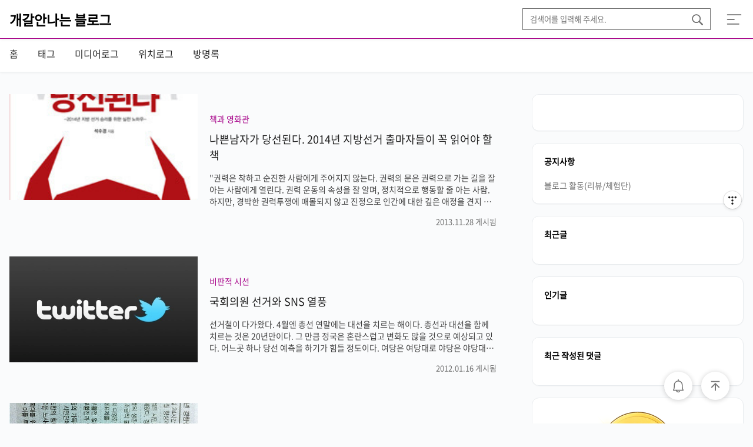

--- FILE ---
content_type: text/html;charset=UTF-8
request_url: https://blacktv.tistory.com/tag/%ED%88%AC%ED%91%9C
body_size: 50548
content:
<!DOCTYPE html>
<html lang="ko">
                                                                                  <head>
                <script type="text/javascript">if (!window.T) { window.T = {} }
window.T.config = {"TOP_SSL_URL":"https://www.tistory.com","PREVIEW":false,"ROLE":"guest","PREV_PAGE":"","NEXT_PAGE":"","BLOG":{"id":360545,"name":"blacktv","title":"개갈안나는 블로그","isDormancy":false,"nickName":"흑백테레비","status":"open","profileStatus":"normal"},"NEED_COMMENT_LOGIN":true,"COMMENT_LOGIN_CONFIRM_MESSAGE":"이 블로그는 로그인한 사용자에게만 댓글 작성을 허용했습니다. 지금 로그인하시겠습니까?","LOGIN_URL":"https://www.tistory.com/auth/login/?redirectUrl=https://blacktv.tistory.com/tag/%25ED%2588%25AC%25ED%2591%259C","DEFAULT_URL":"https://blacktv.tistory.com","USER":{"name":null,"homepage":null,"id":0,"profileImage":null},"SUBSCRIPTION":{"status":"none","isConnected":false,"isPending":false,"isWait":false,"isProcessing":false,"isNone":true},"IS_LOGIN":false,"HAS_BLOG":false,"IS_SUPPORT":false,"IS_SCRAPABLE":false,"TOP_URL":"http://www.tistory.com","JOIN_URL":"https://www.tistory.com/member/join","PHASE":"prod","ROLE_GROUP":"visitor"};
window.T.entryInfo = null;
window.appInfo = {"domain":"tistory.com","topUrl":"https://www.tistory.com","loginUrl":"https://www.tistory.com/auth/login","logoutUrl":"https://www.tistory.com/auth/logout"};
window.initData = {};

window.TistoryBlog = {
    basePath: "",
    url: "https://blacktv.tistory.com",
    tistoryUrl: "https://blacktv.tistory.com",
    manageUrl: "https://blacktv.tistory.com/manage",
    token: "EmM/INB75gU6eT8M7LnmZdyPQM5X90pxWo/IQHet6BhOATBv6tqG2GCQKY9EYLfl"
};
var servicePath = "";
var blogURL = "";</script>

                
                
                
                        <!-- BusinessLicenseInfo - START -->
        
            <link href="https://tistory1.daumcdn.net/tistory_admin/userblog/userblog-7c7a62cfef2026f12ec313f0ebcc6daafb4361d7/static/plugin/BusinessLicenseInfo/style.css" rel="stylesheet" type="text/css"/>

            <script>function switchFold(entryId) {
    var businessLayer = document.getElementById("businessInfoLayer_" + entryId);

    if (businessLayer) {
        if (businessLayer.className.indexOf("unfold_license") > 0) {
            businessLayer.className = "business_license_layer";
        } else {
            businessLayer.className = "business_license_layer unfold_license";
        }
    }
}
</script>

        
        <!-- BusinessLicenseInfo - END -->
        <!-- GoogleAnalytics - START -->
        <script src="https://www.googletagmanager.com/gtag/js?id= 046br4ir" async="async"></script>
<script>window.dataLayer = window.dataLayer || [];
function gtag(){dataLayer.push(arguments);}
gtag('js', new Date());
gtag('config',' 046br4ir', {
    cookie_domain: 'auto',
    cookie_flags: 'max-age=0;domain=.tistory.com',
    cookie_expires: 7 * 24 * 60 * 60 // 7 days, in seconds
});</script>

        <!-- GoogleAnalytics - END -->

<!-- MetaTag - START -->
<meta name="네이버" content="&lt;meta name=&quot;naver-site-verification&quot; content=&quot;d133658216e393fe56b80cb8b820a7f995f9f541&quot; /&gt;"/>
<!-- MetaTag - END -->

<!-- PreventCopyContents - START -->
<meta content="no" http-equiv="imagetoolbar"/>

<!-- PreventCopyContents - END -->

<!-- System - START -->
<script src="//pagead2.googlesyndication.com/pagead/js/adsbygoogle.js" async="async" data-ad-host="ca-host-pub-9691043933427338" data-ad-client="ca-pub-9120295731997911"></script>
<!-- System - END -->

        <!-- TistoryProfileLayer - START -->
        <link href="https://tistory1.daumcdn.net/tistory_admin/userblog/userblog-7c7a62cfef2026f12ec313f0ebcc6daafb4361d7/static/plugin/TistoryProfileLayer/style.css" rel="stylesheet" type="text/css"/>
<script type="text/javascript" src="https://tistory1.daumcdn.net/tistory_admin/userblog/userblog-7c7a62cfef2026f12ec313f0ebcc6daafb4361d7/static/plugin/TistoryProfileLayer/script.js"></script>

        <!-- TistoryProfileLayer - END -->

                
                <meta http-equiv="X-UA-Compatible" content="IE=Edge">
<meta name="format-detection" content="telephone=no">
<script src="//t1.daumcdn.net/tistory_admin/lib/jquery/jquery-3.5.1.min.js" integrity="sha256-9/aliU8dGd2tb6OSsuzixeV4y/faTqgFtohetphbbj0=" crossorigin="anonymous"></script>
<script type="text/javascript" src="//t1.daumcdn.net/tiara/js/v1/tiara-1.2.0.min.js"></script><meta name="referrer" content="always"/>
<meta name="google-adsense-platform-account" content="ca-host-pub-9691043933427338"/>
<meta name="google-adsense-platform-domain" content="tistory.com"/>
<meta name="google-adsense-account" content="ca-pub-9120295731997911"/>
<meta name="description" content="적당한 삶을 꿈꿉니다"/>

    <!-- BEGIN OPENGRAPH -->
    <meta property="og:type" content="website"/>
<meta property="og:url" content="https://blacktv.tistory.com"/>
<meta property="og:site_name" content="개갈안나는 블로그"/>
<meta property="og:title" content="'투표' 태그의 글 목록"/>
<meta property="og:description" content="적당한 삶을 꿈꿉니다"/>
<meta property="og:image" content="https://img1.daumcdn.net/thumb/R800x0/?scode=mtistory2&fname=https%3A%2F%2Ft1.daumcdn.net%2Ftistory_admin%2Fstatic%2Fmanage%2Fimages%2Fr3%2Fdefault_L.png"/>
<meta property="og:article:author" content="'흑백테레비'"/>
    <!-- END OPENGRAPH -->

    <!-- BEGIN TWITTERCARD -->
    <meta name="twitter:card" content="summary_large_image"/>
<meta name="twitter:site" content="@TISTORY"/>
<meta name="twitter:title" content="'투표' 태그의 글 목록"/>
<meta name="twitter:description" content="적당한 삶을 꿈꿉니다"/>
<meta property="twitter:image" content="https://img1.daumcdn.net/thumb/R800x0/?scode=mtistory2&fname=https%3A%2F%2Ft1.daumcdn.net%2Ftistory_admin%2Fstatic%2Fmanage%2Fimages%2Fr3%2Fdefault_L.png"/>
    <!-- END TWITTERCARD -->
<script type="module" src="https://tistory1.daumcdn.net/tistory_admin/userblog/userblog-7c7a62cfef2026f12ec313f0ebcc6daafb4361d7/static/pc/dist/index.js" defer=""></script>
<script type="text/javascript" src="https://tistory1.daumcdn.net/tistory_admin/userblog/userblog-7c7a62cfef2026f12ec313f0ebcc6daafb4361d7/static/pc/dist/index-legacy.js" defer="" nomodule="true"></script>
<script type="text/javascript" src="https://tistory1.daumcdn.net/tistory_admin/userblog/userblog-7c7a62cfef2026f12ec313f0ebcc6daafb4361d7/static/pc/dist/polyfills-legacy.js" defer="" nomodule="true"></script>
<link rel="stylesheet" type="text/css" href="https://t1.daumcdn.net/tistory_admin/www/style/font.css"/>
<link rel="stylesheet" type="text/css" href="https://tistory1.daumcdn.net/tistory_admin/userblog/userblog-7c7a62cfef2026f12ec313f0ebcc6daafb4361d7/static/style/content.css"/>
<link rel="stylesheet" type="text/css" href="https://tistory1.daumcdn.net/tistory_admin/userblog/userblog-7c7a62cfef2026f12ec313f0ebcc6daafb4361d7/static/pc/dist/index.css"/>
<link rel="stylesheet" type="text/css" href="https://tistory1.daumcdn.net/tistory_admin/userblog/userblog-7c7a62cfef2026f12ec313f0ebcc6daafb4361d7/static/style/uselessPMargin.css"/>
<script type="text/javascript">(function() {
    var tjQuery = jQuery.noConflict(true);
    window.tjQuery = tjQuery;
    window.orgjQuery = window.jQuery; window.jQuery = tjQuery;
    window.jQuery = window.orgjQuery; delete window.orgjQuery;
})()</script>
<script type="text/javascript" src="https://tistory1.daumcdn.net/tistory_admin/userblog/userblog-7c7a62cfef2026f12ec313f0ebcc6daafb4361d7/static/script/base.js"></script>
<script type="text/javascript" src="//developers.kakao.com/sdk/js/kakao.min.js"></script>

                
		<script data-ad-client="pub-9120295731997911" async src="https://pagead2.googlesyndication.com/
pagead/js/adsbygoogle.js"></script>
    <meta charset="utf-8">
    <meta name="viewport" content="width=device-width,initial-scale=1">
    <title>'투표' 태그의 글 목록</title>
    <script src="https://cdn.jsdelivr.net/npm/vanilla-lazyload@17.3.0/dist/lazyload.min.js"></script>
    <script src="https://cdnjs.cloudflare.com/ajax/libs/js-cookie/2.2.1/js.cookie.min.js"></script>
    <script>
      (function() {
        var root = document.documentElement;
        document.querySelector("html").setAttribute("data-darkmode", !!Cookies.get("bc-darkmode"));
        // 전역 CSS variables 티스토리 변수로 변경
        root.style.setProperty('--primary-color', '#A60088');
        root.style.setProperty('--markdown-default-font-size', '16px');
        root.style.setProperty('--markdown-heading-font-size', '2.2em');
        root.style.setProperty('--markdown-p-font-size', '1.12em');
        __TISTORY_VARIABLES__ = {
          "toast-msg-post-like": "소중한 공감 하나 감사합니다 💖",
          "toast-msg-post-end": "유익하셨다면 공감 하나 부탁드릴게요! ✨",
          "toast-msg-copy": "포스팅 주소를 복사했습니다 📄"
        };
      })();
    </script>
    <link rel="stylesheet" href="https://tistory1.daumcdn.net/tistory/360545/skin/style.css?_version_=1613992467">
  
                
                
                <style type="text/css">.another_category {
    border: 1px solid #E5E5E5;
    padding: 10px 10px 5px;
    margin: 10px 0;
    clear: both;
}

.another_category h4 {
    font-size: 12px !important;
    margin: 0 !important;
    border-bottom: 1px solid #E5E5E5 !important;
    padding: 2px 0 6px !important;
}

.another_category h4 a {
    font-weight: bold !important;
}

.another_category table {
    table-layout: fixed;
    border-collapse: collapse;
    width: 100% !important;
    margin-top: 10px !important;
}

* html .another_category table {
    width: auto !important;
}

*:first-child + html .another_category table {
    width: auto !important;
}

.another_category th, .another_category td {
    padding: 0 0 4px !important;
}

.another_category th {
    text-align: left;
    font-size: 12px !important;
    font-weight: normal;
    word-break: break-all;
    overflow: hidden;
    line-height: 1.5;
}

.another_category td {
    text-align: right;
    width: 80px;
    font-size: 11px;
}

.another_category th a {
    font-weight: normal;
    text-decoration: none;
    border: none !important;
}

.another_category th a.current {
    font-weight: bold;
    text-decoration: none !important;
    border-bottom: 1px solid !important;
}

.another_category th span {
    font-weight: normal;
    text-decoration: none;
    font: 10px Tahoma, Sans-serif;
    border: none !important;
}

.another_category_color_gray, .another_category_color_gray h4 {
    border-color: #E5E5E5 !important;
}

.another_category_color_gray * {
    color: #909090 !important;
}

.another_category_color_gray th a.current {
    border-color: #909090 !important;
}

.another_category_color_gray h4, .another_category_color_gray h4 a {
    color: #737373 !important;
}

.another_category_color_red, .another_category_color_red h4 {
    border-color: #F6D4D3 !important;
}

.another_category_color_red * {
    color: #E86869 !important;
}

.another_category_color_red th a.current {
    border-color: #E86869 !important;
}

.another_category_color_red h4, .another_category_color_red h4 a {
    color: #ED0908 !important;
}

.another_category_color_green, .another_category_color_green h4 {
    border-color: #CCE7C8 !important;
}

.another_category_color_green * {
    color: #64C05B !important;
}

.another_category_color_green th a.current {
    border-color: #64C05B !important;
}

.another_category_color_green h4, .another_category_color_green h4 a {
    color: #3EA731 !important;
}

.another_category_color_blue, .another_category_color_blue h4 {
    border-color: #C8DAF2 !important;
}

.another_category_color_blue * {
    color: #477FD6 !important;
}

.another_category_color_blue th a.current {
    border-color: #477FD6 !important;
}

.another_category_color_blue h4, .another_category_color_blue h4 a {
    color: #1960CA !important;
}

.another_category_color_violet, .another_category_color_violet h4 {
    border-color: #E1CEEC !important;
}

.another_category_color_violet * {
    color: #9D64C5 !important;
}

.another_category_color_violet th a.current {
    border-color: #9D64C5 !important;
}

.another_category_color_violet h4, .another_category_color_violet h4 a {
    color: #7E2CB5 !important;
}
</style>

                
                <link rel="stylesheet" type="text/css" href="https://tistory1.daumcdn.net/tistory_admin/userblog/userblog-7c7a62cfef2026f12ec313f0ebcc6daafb4361d7/static/style/revenue.css"/>
<link rel="canonical" href="https://blacktv.tistory.com"/>

<!-- BEGIN STRUCTURED_DATA -->
<script type="application/ld+json">
    {"@context":"http://schema.org","@type":"WebSite","url":"/","potentialAction":{"@type":"SearchAction","target":"/search/{search_term_string}","query-input":"required name=search_term_string"}}
</script>
<!-- END STRUCTURED_DATA -->
<link rel="stylesheet" type="text/css" href="https://tistory1.daumcdn.net/tistory_admin/userblog/userblog-7c7a62cfef2026f12ec313f0ebcc6daafb4361d7/static/style/dialog.css"/>
<link rel="stylesheet" type="text/css" href="//t1.daumcdn.net/tistory_admin/www/style/top/font.css"/>
<link rel="stylesheet" type="text/css" href="https://tistory1.daumcdn.net/tistory_admin/userblog/userblog-7c7a62cfef2026f12ec313f0ebcc6daafb4361d7/static/style/postBtn.css"/>
<link rel="stylesheet" type="text/css" href="https://tistory1.daumcdn.net/tistory_admin/userblog/userblog-7c7a62cfef2026f12ec313f0ebcc6daafb4361d7/static/style/tistory.css"/>
<script type="text/javascript" src="https://tistory1.daumcdn.net/tistory_admin/userblog/userblog-7c7a62cfef2026f12ec313f0ebcc6daafb4361d7/static/script/common.js"></script>

                
                </head>
                                                  <body id="tt-body-tag">
                
                
                
    
    
      <script>
        (function() {
          var el = document.body;
          el.classList.add('sticky');
        })();
      </script>
    
    
    
      <script>
        (function() {
          window.addEventListener('load', function() {
            var el = document.querySelector('#side-menu .search').cloneNode(true);
            el.querySelector('.search-input').setAttribute('name', 'header-search');
            document.querySelector('.right-side .search-holder').appendChild(el);
            document.querySelector('.right-side .search-holder form').addEventListener('submit', function(e) {
              e.preventDefault();
              window.location.href = '/search/' + looseURIEncode(document.getElementsByName('header-search')[0].value);
            });
          });
        })();
      </script>
    
    <link rel="preconnect" href="//cdnjs.cloudflare.com/ajax/libs/normalize/8.0.1/normalize.min.css">
    <link rel="preconnect" href="//fonts.googleapis.com/earlyaccess/notosanskr.css">
    <link rel="preconnect" href="https://blog.kakaocdn.net">
    <link rel="preconnect" href="https://t1.daumcdn.net">
    <link rel="preconnect" href="https://img1.daumcdn.net">
    
    
    
      <div id="__basecamp">
        <div class="sticky-holder">
          <header class="bc-header container">
            <div class="inner">
              <div class="flex-holder">
                <div class="left-side">
                  <h1 class="logo-holder"><a href="/">
                      
                      개갈안나는 블로그
                    </a></h1>
                </div>
                <div class="right-side">
                  <div class="search-holder"></div><a class="menu-opener"><img src="https://tistory1.daumcdn.net/tistory/360545/skin/images/menu_icon.svg" alt="menu-opener icon"></a>
                </div>
              </div>
            </div>
          </header>
          <nav class="container bc-lnb">
            <div class="inner">
              <div class="bc-menu clx"><ul>
  <li class="t_menu_home first"><a href="/" target="">홈</a></li>
  <li class="t_menu_tag"><a href="/tag" target="">태그</a></li>
  <li class="t_menu_medialog"><a href="/media" target="">미디어로그</a></li>
  <li class="t_menu_location"><a href="/location" target="">위치로그</a></li>
  <li class="t_menu_guestbook last"><a href="/guestbook" target="">방명록</a></li>
</ul></div>
            </div>
          </nav>
        </div>
        <main class="main-content">
          <div class="container">
            <div class="inner clx">
              <div class="content-holder">
                <div class="ads-holder"></div>
                
                  
                    <article class="list-article"><a class="link_post" href="/1468">
                        <img class="lazy" src="https://tistory1.daumcdn.net/tistory/360545/skin/images/lazy_img.svg" data-src="https://img1.daumcdn.net/thumb/R750x0/?scode=mtistory2&fname=https%3A%2F%2Ft1.daumcdn.net%2Fcfile%2Ftistory%2F2236BF4A52968CED13" alt="나쁜남자가 당선된다. 2014년 지방선거 출마자들이 꼭 읽어야 할 책 포스팅 썸네일 이미지">
                        <div class="content">
                          <p class="category">책과 영화관</p>
                          <p class="title">나쁜남자가 당선된다. 2014년 지방선거 출마자들이 꼭 읽어야 할 책</p>
                          <p class="summary">&quot;권력은 착하고 순진한 사람에게 주어지지 않는다. 권력의 문은 권력으로 가는 길을 잘 아는 사람에게 열린다. 권력 운동의 속성을 잘 알며, 정치적으로 행동할 줄 아는 사람. 하지만, 경박한 권력투쟁에 매몰되지 않고 진정으로 인간에 대한 깊은 애정을 견지 할 수 있는 사람. 당선이란 그런 정치적인 존재에게 주어지는 영광이다.&quot; - 나쁜남자가 당선된다 中 - 선거는 착한 사람을 뽑는 것이 아니다. 워낙 대한민국 정치인들이 수준이 떨어지고 부패한 사람이 많아서 선거때마다 청렴을 자기의 최대 강점으로 뽑거나 혹은 착한(?) 것을 내세우기도 하는데, 그게 과연 그 지역구와 지역민들에게 어떤 이득을 가져다 줄지는 모르겠다. 물론, 청렴하고 착한 것도 중요하다. 하지만 그것이 정치인의 최대 덕목일수는 없다고 생각한다..</p>
                          <div class="meta-info">
                            <p>2013.11.28 게시됨</p>
                          </div>
                        </div>
                      </a></article>
                  
                    <article class="list-article"><a class="link_post" href="/1305">
                        <img class="lazy" src="https://tistory1.daumcdn.net/tistory/360545/skin/images/lazy_img.svg" data-src="https://img1.daumcdn.net/thumb/R750x0/?scode=mtistory2&fname=https%3A%2F%2Ft1.daumcdn.net%2Fcfile%2Ftistory%2F180C83424F13EAAC1B" alt="국회의원 선거와 SNS 열풍 포스팅 썸네일 이미지">
                        <div class="content">
                          <p class="category">비판적 시선</p>
                          <p class="title">국회의원 선거와 SNS 열풍</p>
                          <p class="summary">선거철이 다가왔다. 4월엔 총선 연말에는 대선을 치르는 해이다. 총선과 대선을 함께 치르는 것은 20년만이다. 그 만큼 정국은 혼란스럽고 변화도 많을 것으로 예상되고 있다. 어느곳 하나 당선 예측을 하기가 힘들 정도이다. 여당은 여당대로 야당은 야당대로 안정적인 지역구가 없다. 여당은 연이은 비리와 사건들로 국민들이 눈을 돌렸고, 야당은 통합 문제로 골치가 아프다. 정국이 혼란스러워지면서 선거에 임하는 후보들도 중심을 못잡고 왔다갔다 하는 모습들이 보인다. 특히 이번 선거는 그 어느때와는 다르게 SNS라는 것이 크게 작용할 것으로 보인다. 선거에 출마하려는 후보들은 누구나 트위터 또는 페이스북 계정을 통해 열심히 얼굴을 알리고 있다. 물론 후보가 직접하는 캠프도 있고 알바를 고용해서 소통없는 소통을 하는..</p>
                          <div class="meta-info">
                            <p>2012.01.16 게시됨</p>
                          </div>
                        </div>
                      </a></article>
                  
                    <article class="list-article"><a class="link_post" href="/1249">
                        <img class="lazy" src="https://tistory1.daumcdn.net/tistory/360545/skin/images/lazy_img.svg" data-src="https://img1.daumcdn.net/thumb/R750x0/?scode=mtistory2&fname=https%3A%2F%2Ft1.daumcdn.net%2Fcfile%2Ftistory%2F1722BD474E8E890301" alt="경향신문의 8대 제안, 대한민국을 바꾸자. 포스팅 썸네일 이미지">
                        <div class="content">
                          <p class="category">비판적 시선</p>
                          <p class="title">경향신문의 8대 제안, 대한민국을 바꾸자.</p>
                          <p class="summary">오늘 아침 경향 신문을 보다가 눈길을 끄는 기사가 있어서 스크랩 해봤습니다. 경향신문이 창간 65주년을 맞았다고 하네요. 일단 축하드리고, 종이 신문시장이 갈수록 어려워질텐데 경향신문 임직원분들 힘내시길 바랍니다. 경향신문이 창간 65주년을 맞아 독자들 아니 우리 사회에 8대 제안을 한다고 합니다. 이를 소개해드리겠습니다. 1. 365일 24시간 과로하는 풍토를 바꿔야 한다. 삶의 질 향상과 일자리 나누기가 가능하다. &rarr; 한국은 그동안 성장만 외치면서 쉴새 없디 온 사회가 달려왔습니다. 무슨 일만 있으면 기득권은 '아직 때가 아니다'라는 말만 하는데요. 이제 좀 쉬면서 일자리 나누기도 하고 그런 사회로 발전했으면 좋겠네요. 2. 대기업은 시민과 중소기업의 양보와 희생을 바탕으로 온갖 지원과 특혜를 독점해..</p>
                          <div class="meta-info">
                            <p>2011.10.07 게시됨</p>
                          </div>
                        </div>
                      </a></article>
                  
                    <article class="list-article"><a class="link_post" href="/733">
                        <img class="lazy" src="https://tistory1.daumcdn.net/tistory/360545/skin/images/lazy_img.svg" data-src="https://img1.daumcdn.net/thumb/R750x0/?scode=mtistory2&fname=https%3A%2F%2Ft1.daumcdn.net%2Fcfile%2Ftistory%2F12245F104BDA67E98C" alt="지방선거 부재자투표 신고서작성 및 양식/봉투 포스팅 썸네일 이미지">
                        <div class="content">
                          <p class="category">유용한 정보</p>
                          <p class="title">지방선거 부재자투표 신고서작성 및 양식/봉투</p>
                          <p class="summary">* 부자재투표 신고 및 접수(5일간): 5월14일(금)~5월18일(화) * 신고처: 주민등록(국내거소신고)이 되어 있는 구/시/군의 장 * 부재자 신고를 할 수 있는 사람 선거일(6. 2) 현재 19세 이상(1991.6.3 이전 출생)의 선거권이 있는 국내거주자로서(외국인 제외) 선거일에 투표소에 가서 투표를 할 수 없는 자 또한, 다음 중 어느 하나에 해당하는 사람은 거소에서 투표할 수 있습니다. 법령에 따라 영내 또는 함정에 장기 기거하는 군인이나 경찰공무원 중 부재자투표소에 가서 투표할 수 없을 정도로 멀리 떨어진 영내(營內) 또는 함정에 근무하는 자 부대장 또는 경찰관서장의 확인을 받아 신고 병원 또는 요양소에 장기 기거하는 자로서 거동할 수 없는 자 병원 또는 요양소의 장의 확인을 받아 신고 신..</p>
                          <div class="meta-info">
                            <p>2010.04.30 게시됨</p>
                          </div>
                        </div>
                      </a></article>
                  
                    <article class="list-article"><a class="link_post" href="/697">
                        <img class="lazy" src="https://tistory1.daumcdn.net/tistory/360545/skin/images/lazy_img.svg" data-src="https://img1.daumcdn.net/thumb/R750x0/?scode=mtistory2&fname=https%3A%2F%2Ft1.daumcdn.net%2Fcfile%2Ftistory%2F2050661D4BB4AA6D36" alt="지방선거, 투표참여보다 20대의 출마가 중요하다. 포스팅 썸네일 이미지">
                        <div class="content">
                          <p class="category">비판적 시선</p>
                          <p class="title">지방선거, 투표참여보다 20대의 출마가 중요하다.</p>
                          <p class="summary">20대가 정치의식도 부족하고 현실에 안주한다는 우려의 목소리가 심심치 않게 들린다. 인터넷이나 오프라인이나 어딜가나 투표를 독려하면서 20대의 투표율을 이야기하고 있다. 세상을 바꾸려면 젊은이들 특히 20대의 투표참여가 중요하다고 사람들은 주장한다. 대한민국의 미래를 짊어질 세대들인데 그들의 현실은 그리 밝지가 않은 것이 사실이다. 역사를 되돌아볼때 혁명이나 개혁은 젊은이들이 하나로 뭉쳐 들고 일어설때 가능했다. 특히 근현대사에서 우여곡절이 많았던 대한민국에서 대학생을 비롯한 20대의 사회참여는 긍정적인 변화를 가져왔다. 하지만 지금 대학생들의 모습은 어떠한가? 대학의 낭만은 사라졌고 사회의 부조리에 분노하고 기성세대를 비판하던 시절은 옛날이 된지 오래이다. 짱돌과 화염병을 던져서 세상을 바꾸는 시대는 ..</p>
                          <div class="meta-info">
                            <p>2010.04.02 게시됨</p>
                          </div>
                        </div>
                      </a></article>
                  
                    <article class="list-article"><a class="link_post" href="/409">
                        <img class="lazy" src="https://tistory1.daumcdn.net/tistory/360545/skin/images/lazy_img.svg" data-src="https://img1.daumcdn.net/thumb/R750x0/?scode=mtistory2&fname=https%3A%2F%2Ft1.daumcdn.net%2Fcfile%2Ftistory%2F133787284ACEC9B64F" alt="중앙선관위에서 선거정보도 찾고 아이팟도 받자 포스팅 썸네일 이미지">
                        <div class="content">
                          <p class="category">유용한 정보</p>
                          <p class="title">중앙선관위에서 선거정보도 찾고 아이팟도 받자</p>
                          <p class="summary">요즘 언론을 보면 온통 10월 28일에 있는 재보궐선거에 대한 이야기입니다. '누가 공천을 받았다' '어떤 후보들끼리 단일화를 한다' 온통 선거 소식입니다. 총선도 아니고 재보궐선거임에도 불구하고 여러곳(5곳)과 정치 거물들의 출마로 관심을 끌고 있는 것입니다. 우리 국민들의 정치에 대한 관심은 세계 제일이라고 해도 과언이 아닐 것입니다. 하지만 정작 투표율은 계속 낮아지고 있고 재보궐선거 같은 경우에는 지역의 대표를 뽑는다는 말이 무색할 정도로 낮아지고 있습니다. 특히 젊은 층의 경우 내고장에 누가 출마를 했는지 어떤 공약을 가지고 나왔는지 모르는 사람들이 많은 것이 현실이죠. 우리 정치가 아직 후진적이라고 비판을 많이 합니다. 하지만 공약도 잘 살펴보지 않고 투표도 안한다면 책임을 다한다고 할 수 없..</p>
                          <div class="meta-info">
                            <p>2009.10.09 게시됨</p>
                          </div>
                        </div>
                      </a></article>
                  
                    <article class="list-article"><a class="link_post" href="/218">
                        <img class="lazy" src="https://tistory1.daumcdn.net/tistory/360545/skin/images/lazy_img.svg" data-src="https://img1.daumcdn.net/thumb/R750x0/?scode=mtistory2&fname=https%3A%2F%2Ft1.daumcdn.net%2Fcfile%2Ftistory%2F157EC51D4A5703B207" alt="네티즌 없는 한나라당 전국네티즌대회 포스팅 썸네일 이미지">
                        <div class="content">
                          <p class="category">유용한 정보</p>
                          <p class="title">네티즌 없는 한나라당 전국네티즌대회</p>
                          <p class="summary">한나라당에서 전국네티즌대회를 한다고 합니다. 젊은층에게 특히 네티즌들에게 제일 인기 없는 정당이 한나라당일겁니다. 노무현 전 대통령에게 패배한 후에 한나라당과 보수층은 인터넷의 힘에 놀라워했고 이제 그 어떤 정당보다도 활용도 잘하고 노력도 하고 있습니다만 인기는 여전히 없습니다. http://vote.hannara.or.kr 링크로 들어가면 선거인단 등록을 할 수 있고 후보로 나온 사람들에게 투표를 할 수 있습니다. 선거인단에 참여하는 것은 제한이 없다고 하네요. 디지털정당위원장 및 상임전국위원 후보들을 살펴봤는데 네티즌들하고 무슨 관련이 있어서 나왔는지 모르겠습니다. 차라리 변희재가 후보로 나왔으면 전국네티즌대회라는 명칭에도 맞고 네티즌들의 관심도 많았을텐데 말입니다. 제가 보기엔 경력 하나 만들려고 ..</p>
                          <div class="meta-info">
                            <p>2009.07.10 게시됨</p>
                          </div>
                        </div>
                      </a></article>
                  
                    <article class="list-article"><a class="link_post" href="/66">
                        <img class="lazy" src="https://tistory1.daumcdn.net/tistory/360545/skin/images/lazy_img.svg" data-src="https://img1.daumcdn.net/thumb/R750x0/?scode=mtistory2&fname=https%3A%2F%2Ft1.daumcdn.net%2Fcfile%2Ftistory%2F172F7C0D49DE1016F1" alt="낮은 투표율, 대책은 없는 것일까? 포스팅 썸네일 이미지">
                        <div class="content">
                          <p class="category">비판적 시선</p>
                          <p class="title">낮은 투표율, 대책은 없는 것일까?</p>
                          <p class="summary">경기교육감 선거가 12%로라는 역대 최저의 투표율로 막을 내렸습니다. 정치 불감증이 심해지다보니 교육감 선거뿐만 아니라 대통령, 국회의원등의 선거등도 점점 투표율이 낮아지는 현실입니다. 이러다보니 당선자의 대표성도 의심이 되고 원하지 않는 후보가 당선이 되기도 합니다. 많은 돈이 들어가는 교육감 선거에서 투표율이 낮게 나오다보니 폐지론이 나오기도 합니다. 하지만 민주주의의 꽃인 선거가 사라져선 안되겠지요. 정부와 선관위에선 투표율을 높일 수 있는 적극적인 방안이 안나오는 것 같습니다. 투표율이 낮은 것을 유권자의 탓을 하기보다는 정부에서 적극적인 유도책을 펼쳐야 한다고 생각합니다. 물론 그전에 정치인들이 살맛나는 정치를 해야겠죠. 각종 부정부패에 연루되고 국민들의 삶보다는 자기들끼리 싸움만 하니 투표를 ..</p>
                          <div class="meta-info">
                            <p>2009.04.10 게시됨</p>
                          </div>
                        </div>
                      </a></article>
                  
                  
                
                
    
  

    

    
  

    

    
  

    

    
  

    

    
  

    

    
  

    

    
  

    

    
  

    

                
                
                
                
                
                <div class="guest-page">
                  <div class="comment-holder">
                    
                  </div>
                </div>
                
                  <div class="pagination"><a class="prev no-more-prev" ="" href="javascript:;" aria-label="이전"></a>
                    <div class="center">
                      <a class="page" href="/tag/%ED%88%AC%ED%91%9C?page=1"=""><span class="selected">1</span></a>
                    </div><a class="next no-more-next" ="" href="javascript:;" aria-label="다음"></a>
                  </div>
                
                <div class="ads-holder"></div>
              </div>
              <div class="sidebar-holder">
                <aside class="bc-sidebar">
                  <div class="module module_plugin"><!-- SB_Banner - START -->
<a href="https://coupa.ng/bS8tBI" target="_blank" referrerpolicy="unsafe-url"><img src="https://ads-partners.coupang.com/banners/454183?subId=&traceId=V0-301-50c6c2b97fba9aee-I454183&w=300&h=250" alt=""></a>
<!-- SB_Banner - END -->
</div>
            

                      <!-- 공지사항 -->
                      
                        <div class="sidebar-notice card">
                          <p>공지사항</p>
                          <ul>
                            
                              <li><a href="/notice/515">블로그 활동(리뷰/체험단)</a></li>
                            
                          </ul>
                        </div>
                      
                    

                      <!-- 최근에 올라온 글 -->
                      <div class="recentPost card">
                        <p>최근글</p>
                        <ul>
                          
                        </ul>
                      </div>
                    

                      <!-- 이 블로그 인기글 -->
                      <div class="popularPost card">
                        <p>인기글</p>
                        <ul>
                          
                        </ul>
                      </div>
                    

                      <!-- 최근에 달린 댓글 -->
                      <div class="recentComment card">
                        <p>최근 작성된 댓글</p>
                        <ul>
                          
                        </ul>
                      </div>
                    
                  <div class="module module_plugin"><style type="text/css">#Supporters2011 {
    text-align: center;
}

#Supporters2011 div {
    cursor: pointer;
    margin: 0 auto;
    width: 140px;
    height: 139px;
    background: url("https://tistory1.daumcdn.net/tistory_admin/static/event/best/2011_badge.png") no-repeat;
}

#Supporters2011 a {
    display: none;
}

* html #Supporters2011 div {
    background-image: none;
    filter: progid:DXImageTransform.Microsoft.AlphaImageLoader(src="https://tistory1.daumcdn.net/tistory_admin/static/event/best/2011_badge.png", sizingMethod="crop");
}</style>
<div id="Supporters2011">
  <div onclick="window.open('https://www.tistory.com/thankyou/2011')"><a href="https://www.tistory.com/thankyou/2011" target="_blank"><img src="https://tistory1.daumcdn.net/tistory_admin/static/event/best/2011_badge.png" alt="TISTORY 2011 우수블로그"></a></div>
</div>
</div>
<div class="module module_plugin"><style type="text/css">#Supporters2010 {
    text-align: center;
}

#Supporters2010 div {
    cursor: pointer;
    margin: 0 auto;
    width: 128px;
    height: 160px;
    background: url("https://tistory1.daumcdn.net/tistory_admin/static/event/best/2010_badge.png") no-repeat;
}

#Supporters2010 a {
    display: none;
}

* html #Supporters2010 div {
    background-image: none;
    filter: progid:DXImageTransform.Microsoft.AlphaImageLoader(src="https://tistory1.daumcdn.net/tistory_admin/static/event/best/2010_badge.png", sizingMethod="crop");
}</style>
<div id="Supporters2010">
  <div onclick="window.open('https://www.tistory.com/thankyou/2010')"><a href="https://www.tistory.com/thankyou/2010" target="_blank"><img src="https://tistory1.daumcdn.net/tistory_admin/static/event/best/2010_badge.png" alt="TISTORY 2010 우수블로그"></a></div>
</div>
</div>


                      <!-- 태그 클라우드 -->
                      <div class="tagbox card">
                        <p>태그 클라우드</p>
                        <ul>
                          
                            <li><a class="cloud4 tag" href="/tag/%EC%9E%90%EC%A0%84%EA%B1%B0%EC%97%AC%ED%96%89">자전거여행</a></li>
                          
                            <li><a class="cloud4 tag" href="/tag/%EC%98%81%ED%99%94">영화</a></li>
                          
                            <li><a class="cloud4 tag" href="/tag/%EA%B3%B5%EC%A3%BC%EC%8B%9C">공주시</a></li>
                          
                            <li><a class="cloud4 tag" href="/tag/%EB%85%B8%EB%AC%B4%ED%98%84">노무현</a></li>
                          
                            <li><a class="cloud4 tag" href="/tag/%ED%94%84%EB%A1%9C%EC%95%BC%EA%B5%AC">프로야구</a></li>
                          
                            <li><a class="cloud4 tag" href="/tag/%EC%96%B4%ED%94%8C">어플</a></li>
                          
                            <li><a class="cloud4 tag" href="/tag/%EB%A7%9B%EC%A7%91">맛집</a></li>
                          
                            <li><a class="cloud4 tag" href="/tag/%EA%B5%AD%ED%9A%8C">국회</a></li>
                          
                            <li><a class="cloud4 tag" href="/tag/%EB%AC%B4%EB%A3%8C%EC%96%B4%ED%94%8C">무료어플</a></li>
                          
                            <li><a class="cloud3 tag" href="/tag/%EC%8A%A4%EB%A7%88%ED%8A%B8%ED%8F%B0">스마트폰</a></li>
                          
                            <li><a class="cloud4 tag" href="/tag/%ED%8B%B0%EC%8A%A4%ED%86%A0%EB%A6%AC">티스토리</a></li>
                          
                            <li><a class="cloud1 tag" href="/tag/%EC%9D%B4%EB%AA%85%EB%B0%95">이명박</a></li>
                          
                            <li><a class="cloud4 tag" href="/tag/%EB%AF%BC%EC%A3%BC%EB%8B%B9">민주당</a></li>
                          
                            <li><a class="cloud4 tag" href="/tag/%EC%B1%85">책</a></li>
                          
                            <li><a class="cloud4 tag" href="/tag/%EB%B8%94%EB%A1%9C%EA%B7%B8">블로그</a></li>
                          
                            <li><a class="cloud4 tag" href="/tag/%EC%9E%90%EC%A0%84%EA%B1%B0">자전거</a></li>
                          
                            <li><a class="cloud3 tag" href="/tag/%ED%95%9C%EB%82%98%EB%9D%BC%EB%8B%B9">한나라당</a></li>
                          
                            <li><a class="cloud3 tag" href="/tag/%EC%95%84%EC%9D%B4%ED%8F%B0">아이폰</a></li>
                          
                            <li><a class="cloud4 tag" href="/tag/%EC%95%84%EC%9D%B4%ED%8F%B0%20%EC%96%B4%ED%94%8C">아이폰 어플</a></li>
                          
                            <li><a class="cloud4 tag" href="/tag/%EB%A6%AC%EB%B7%B0">리뷰</a></li>
                          
                        </ul>
                      </div>
                    
                </aside>
              </div>
            </div>
          </div>
        </main>
        <footer class="bc-footer container">
          <div class="inner">
            <address class="copyright">Copyright <time></time>. <b>베이스캠프</b> all rights reserved.</address>
            <address class="designed-by"><a href="https://webruden.tistory.com" target="_blank" rel="noopener noreferer">Designed by <b data-copyright="bc">베이스캠프</b></a></address>
          </div>
        </footer>
        <div id="side-menu">
          <div class="dim"></div>
          <div class="panel">
            <div class="panel__inner">
              <header><a class="close-btn"><img src="https://tistory1.daumcdn.net/tistory/360545/skin/images/close_icon.svg" alt="닫기 아이콘"></a></header>
              <div class="panel__content">
                
                  <div class="side-profile">
                    <div class="side-profile__bg">
                      
                      <img class="lazy" data-src="https://tistory1.daumcdn.net/tistory/360545/skin/images/profile_default_image.jpg" alt="사이드 프로필 배경이미지">
                    </div>
                    <div class="side-profile__info">
                      <div class="side-profile__info-inner">
                        
                        <img alt="블로그 이미지" src="https://t1.daumcdn.net/tistory_admin/static/manage/images/r3/default_L.png"/>
                        <p class="title">
                          
                          흑백테레비
                        </p>
                        
                        <p class="desc">적당한 삶을 꿈꿉니다</p>
                      </div>
                    </div>
                  </div>
                
                
                  <div class="search">
                    <form onsubmit="try {
    window.location.href = '/search' + '/' + looseURIEncode(document.getElementsByName('search')[0].value);
    document.getElementsByName('search')[0].value = '';
    return false;
} catch (e) {}"><input class="search-input" type="text" name="search" value="" placeholder="검색어를 입력해 주세요."><button type="submit"></button></form>
                  </div>
                
                <div class="category-list"><ul class="tt_category"><li class=""><a href="/category" class="link_tit"> 흑백테레비 글 모두보기 </a>
  <ul class="category_list"><li class=""><a href="/category/%EC%95%84%EB%B9%A0%20%EB%85%B8%EB%A6%87" class="link_item"> 아빠 노릇 </a></li>
<li class=""><a href="/category/%EB%B9%84%ED%8C%90%EC%A0%81%20%EC%8B%9C%EC%84%A0" class="link_item"> 비판적 시선 </a></li>
<li class=""><a href="/category/%EC%96%BC%EB%A6%AC%EC%96%B4%EB%8B%B5%ED%84%B0" class="link_item"> 얼리어답터 </a></li>
<li class=""><a href="/category/%EC%9C%A0%EC%9A%A9%ED%95%9C%20%EC%A0%95%EB%B3%B4" class="link_item"> 유용한 정보 </a></li>
<li class=""><a href="/category/%EB%A6%AC%EB%B7%B0%EC%B2%B4%ED%97%98%EB%8B%A8" class="link_item"> 리뷰체험단 </a></li>
<li class=""><a href="/category/%EC%B1%85%EA%B3%BC%20%EC%98%81%ED%99%94%EA%B4%80" class="link_item"> 책과 영화관 </a></li>
<li class=""><a href="/category/%EB%94%B0%EB%9C%BB%ED%95%9C%20%EC%8B%9C%EC%84%A0" class="link_item"> 따뜻한 시선 </a></li>
<li class=""><a href="/category/%EC%9E%8A%ED%98%80%EC%A7%84%20%EA%B2%83%EB%93%A4" class="link_item"> 잊혀진 것들 </a></li>
<li class=""><a href="/category/%EA%B7%B8%EA%B3%B3%EC%97%90%20%EA%B0%80%EB%A9%B4" class="link_item"> 그곳에 가면 </a></li>
<li class=""><a href="/category/%EC%82%AC%EC%A7%84%EA%B8%B0%20%EC%8B%9C%EC%84%A0" class="link_item"> 사진기 시선 </a></li>
<li class=""><a href="/category/%EC%9E%90%EC%A0%84%EA%B1%B0%20%EC%A0%84%EA%B5%AD%EC%9D%BC%EC%A3%BC" class="link_item"> 자전거 전국일주 </a></li>
</ul>
</li>
</ul>
</div>
                <div class="side-menu-footer">
                  <div class="side-menu-footer__left">
                    
                      <div class="counter">
                        <p class="total"><span>전체</span><span></span></p>
                        <p class="today"><span>오늘</span><span></span></p>
                        <p class="yesterday"><span>어제</span><span></span></p>
                      </div>
                    
                  </div>
                  <div class="side-menu-footer__right">
                    <address class="designed-by"><a href="https://webruden.tistory.com" target="_blank" rel="noopener noreferer">Designed by <b data-copyright="bc">베이스캠프</b></a></address>
                  </div>
                </div>
              </div>
            </div>
          </div>
        </div>
        <div class="fixed-btn-holder"><a id="bc-subscribe"></a>
          <a id="back-top"></a>
        </div>
      </div>
    
    <script type="text/javascript" src="https://tistory1.daumcdn.net/tistory/360545/skin/images/app.5a953394a2950b5aeed1.js?_version_=1613992467"></script>
    <script>
      (function() {
        window.onload = function() {
          // 티스토리에서 자동 삽입되는 요소 중에
          // lighthouse 퍼포먼스 체크에 방해되는 요소들 개선
          var tRateBtn = document.querySelector("#rate_btn_rateus");
          var editEntry = document.querySelector('#editEntry');
          var lbEl = document.querySelector(".lb-cancel");
          var pageEl = document.querySelectorAll('.pagination a:not([href])');
          if (tRateBtn) {
            tRateBtn.setAttribute("rel", "noopener noreferer");
          }
          if (lbEl) {
            lbEl.setAttribute('href', 'javascript:;');
          }
          if (pageEl) {
            Array.from(pageEl).map(function(el) {
              return el.setAttribute('href', 'javascript:;');
            });
          }
          if (editEntry) {
            editEntry.setAttribute('title', 'editEntry');
          }
        };
      })();
    </script>
    <script>
      (function() {
        var lazyLoadInstance = new LazyLoad({
          skip_invisible: true
        });
      })();
    </script>
    
      <script>
        (function() {
          __BASECAMP__.ads.register('', '');
          __BASECAMP__.ads.init();
        })();
      </script>
    
    <script type="text/javascript" src="https://tistory1.daumcdn.net/tistory/360545/skin/images/script.xVsJkRhgF2lCEZoODeL1.js?_version_=1613992467"></script>
  <div class="#menubar menu_toolbar toolbar_rc">
  <h2 class="screen_out">티스토리툴바</h2>
<div class="btn_tool btn_tool_type1" id="menubar_wrapper" data-tistory-react-app="Menubar"></div><div class="btn_tool"><button class="btn_menu_toolbar btn_subscription  #subscribe" data-blog-id="360545" data-url="https://blacktv.tistory.com" data-device="web_pc"><strong class="txt_tool_id">개갈안나는 블로그</strong><em class="txt_state">구독하기</em><span class="img_common_tistory ico_check_type1"></span></button></div></div>
<div class="layer_tooltip">
  <div class="inner_layer_tooltip">
    <p class="desc_g"></p>
  </div>
</div>
<div id="editEntry" style="position:absolute;width:1px;height:1px;left:-100px;top:-100px"></div>


                        <!-- CallBack - START -->
        <script>                    (function () { 
                        var blogTitle = '개갈안나는 블로그';
                        
                        (function () {
    function isShortContents () {
        return window.getSelection().toString().length < 30;
    }
    function isCommentLink (elementID) {
        return elementID === 'commentLinkClipboardInput'
    }

    function copyWithSource (event) {
        if (isShortContents() || isCommentLink(event.target.id)) {
            return;
        }
        var range = window.getSelection().getRangeAt(0);
        var contents = range.cloneContents();
        var temp = document.createElement('div');

        temp.appendChild(contents);

        var url = document.location.href;
        var decodedUrl = decodeURI(url);
        var postfix = ' [' + blogTitle + ':티스토리]';

        event.clipboardData.setData('text/plain', temp.innerText + '\n출처: ' + decodedUrl + postfix);
        event.clipboardData.setData('text/html', '<pre data-ke-type="codeblock">' + temp.innerHTML + '</pre>' + '출처: <a href="' + url + '">' + decodedUrl + '</a>' + postfix);
        event.preventDefault();
    }

    document.addEventListener('copy', copyWithSource);
})()

                    })()</script>

        <!-- CallBack - END -->

        <!-- NaverAnalytics - START -->
        <script type="text/javascript" src="//wcs.naver.net/wcslog.js"></script>
<script type="text/javascript">if(!wcs_add) var wcs_add = {};
   wcs_add["wa"] = encodeURI("	82dab04e030140");
   wcs_do();</script>

        <!-- NaverAnalytics - END -->

        <!-- PreventCopyContents - START -->
        <script type="text/javascript">document.oncontextmenu = new Function ('return false');
document.ondragstart = new Function ('return false');
document.onselectstart = new Function ('return false');
document.body.style.MozUserSelect = 'none';</script>
<script type="text/javascript" src="https://tistory1.daumcdn.net/tistory_admin/userblog/userblog-7c7a62cfef2026f12ec313f0ebcc6daafb4361d7/static/plugin/PreventCopyContents/script.js"></script>

        <!-- PreventCopyContents - END -->

<!-- RainbowLink - START -->
<script type="text/javascript" src="https://tistory1.daumcdn.net/tistory_admin/userblog/userblog-7c7a62cfef2026f12ec313f0ebcc6daafb4361d7/static/plugin/RainbowLink/script.js"></script>

<!-- RainbowLink - END -->

                
                <div style="margin:0; padding:0; border:none; background:none; float:none; clear:none; z-index:0"></div>
<script type="text/javascript" src="https://tistory1.daumcdn.net/tistory_admin/userblog/userblog-7c7a62cfef2026f12ec313f0ebcc6daafb4361d7/static/script/common.js"></script>
<script type="text/javascript">window.roosevelt_params_queue = window.roosevelt_params_queue || [{channel_id: 'dk', channel_label: '{tistory}'}]</script>
<script type="text/javascript" src="//t1.daumcdn.net/midas/rt/dk_bt/roosevelt_dk_bt.js" async="async"></script>

                
                <script>window.tiara = {"svcDomain":"user.tistory.com","section":"블로그","trackPage":"태그목록_보기","page":"태그","key":"360545","customProps":{"userId":"0","blogId":"360545","entryId":"null","role":"guest","trackPage":"태그목록_보기","filterTarget":false},"entry":null,"kakaoAppKey":"3e6ddd834b023f24221217e370daed18","appUserId":"null","thirdProvideAgree":null}</script>
<script type="module" src="https://t1.daumcdn.net/tistory_admin/frontend/tiara/v1.0.6/index.js"></script>
<script src="https://t1.daumcdn.net/tistory_admin/frontend/tiara/v1.0.6/polyfills-legacy.js" nomodule="true" defer="true"></script>
<script src="https://t1.daumcdn.net/tistory_admin/frontend/tiara/v1.0.6/index-legacy.js" nomodule="true" defer="true"></script>

                </body>
</html>

--- FILE ---
content_type: text/html; charset=utf-8
request_url: https://www.google.com/recaptcha/api2/aframe
body_size: 268
content:
<!DOCTYPE HTML><html><head><meta http-equiv="content-type" content="text/html; charset=UTF-8"></head><body><script nonce="Vt9ZDDX-Sw9UOLawALH1lA">/** Anti-fraud and anti-abuse applications only. See google.com/recaptcha */ try{var clients={'sodar':'https://pagead2.googlesyndication.com/pagead/sodar?'};window.addEventListener("message",function(a){try{if(a.source===window.parent){var b=JSON.parse(a.data);var c=clients[b['id']];if(c){var d=document.createElement('img');d.src=c+b['params']+'&rc='+(localStorage.getItem("rc::a")?sessionStorage.getItem("rc::b"):"");window.document.body.appendChild(d);sessionStorage.setItem("rc::e",parseInt(sessionStorage.getItem("rc::e")||0)+1);localStorage.setItem("rc::h",'1769807203452');}}}catch(b){}});window.parent.postMessage("_grecaptcha_ready", "*");}catch(b){}</script></body></html>

--- FILE ---
content_type: image/svg+xml
request_url: https://tistory1.daumcdn.net/tistory/4349686/skin/images/15b595b435b5917da4242aa1d995bb60.svg
body_size: 278
content:
<svg width="70" height="70" xmlns="http://www.w3.org/2000/svg">

 <g>
  <title>background</title>
  <rect fill="none" id="canvas_background" height="402" width="582" y="-1" x="-1"/>
 </g>
 <g>
  <title>Layer 1</title>
  <rect fill="#777777" id="svg_2" y="17" x="19" width="32" height="4"/>
  <polygon fill="#777777" id="svg_3" points="19,40 21.828,42.828 33,31.657 33,53 37,53 37,31.657 48.172,42.828 51,40 35,24  "/>
 </g>
</svg>

--- FILE ---
content_type: image/svg+xml
request_url: https://tistory1.daumcdn.net/tistory/360545/skin/images/close_icon.svg
body_size: 428
content:
<svg width="32" height="32" xmlns="http://www.w3.org/2000/svg">

 <title/>
 <g>
  <title>background</title>
  <rect fill="none" id="canvas_background" height="402" width="582" y="-1" x="-1"/>
 </g>
 <g>
  <title>Layer 1</title>
  <g id="cross">
   <line stroke-width="2px" stroke-linejoin="round" stroke-linecap="round" stroke="#fff" fill="none" id="svg_1" y2="25" y1="7" x2="25" x1="7" class="cls-1"/>
   <line stroke-width="2px" stroke-linejoin="round" stroke-linecap="round" stroke="#fff" fill="none" id="svg_2" y2="7" y1="25" x2="25" x1="7" class="cls-1"/>
  </g>
 </g>
</svg>

--- FILE ---
content_type: image/svg+xml
request_url: https://tistory1.daumcdn.net/tistory/4349686/skin/images/4a1733e88f785f090f0e5001367663bb.svg
body_size: 696
content:
<svg width="32" height="32" xmlns="http://www.w3.org/2000/svg">

 <title/>
 <g>
  <title>background</title>
  <rect fill="none" id="canvas_background" height="402" width="582" y="-1" x="-1"/>
 </g>
 <g>
  <title fill="#707070">Layer 1</title>
  <path fill="#707070" id="svg_1" d="m27,27l-22,0a1,1 0 0 1 -0.89,-1.45a18.14,18.14 0 0 0 1.89,-8l0,-3.55a10,10 0 0 1 20,0l0,3.53a18.14,18.14 0 0 0 1.89,8a1,1 0 0 1 -0.89,1.47zm-20.45,-2l18.9,0a20.14,20.14 0 0 1 -1.45,-7.47l0,-3.53a8,8 0 0 0 -16,0l0,3.53a20.14,20.14 0 0 1 -1.45,7.47z" class="cls-1"/>
  <path fill="#707070" id="svg_2" d="m16,31a5,5 0 0 1 -5,-5a1,1 0 0 1 2,0a3,3 0 0 0 0.88,2.12a3.08,3.08 0 0 0 4.24,0a1,1 0 0 1 1.42,1.42a5,5 0 0 1 -3.54,1.46z" class="cls-1"/>
  <path fill="#707070" id="svg_3" d="m16,6a1,1 0 0 1 -1,-1l0,-3a1,1 0 0 1 2,0l0,3a1,1 0 0 1 -1,1z" class="cls-1"/>
 </g>
</svg>

--- FILE ---
content_type: image/svg+xml
request_url: https://tistory1.daumcdn.net/tistory/360545/skin/images/lazy_img.svg
body_size: 411
content:
<svg xmlns="http://www.w3.org/2000/svg" viewBox="0 0 414 414" width="414" height="414">
	<defs>
		<image width="414" height="414" id="img1" href="[data-uri]"/>
	</defs>
	<style>
		tspan { white-space:pre }
		.shp0 { fill: #f7f7f7 } 
	</style>
	<use id="Background" href="#img1" x="0" y="0" />
	<path id="Shape 1" class="shp0" d="M0 0L414 0L414 414L0 414L0 0Z" />
</svg>

--- FILE ---
content_type: image/svg+xml
request_url: https://tistory1.daumcdn.net/tistory/4349686/skin/images/2258ee2fbc8936f24e698bba89c26647.svg
body_size: 293
content:
<svg width="512" height="512" xmlns="http://www.w3.org/2000/svg">
 <title/>

 <g>
  <title>background</title>
  <rect fill="none" id="canvas_background" height="402" width="582" y="-1" x="-1"/>
 </g>
 <g>
  <title>Layer 1</title>
  <path fill="#707070" id="svg_1" d="m353,450a15,15 0 0 1 -10.61,-4.39l-184.89,-184.9a15,15 0 0 1 0,-21.21l184.89,-184.9a15,15 0 1 1 21.22,21.21l-174.29,174.29l174.29,174.29a15,15 0 0 1 -10.61,25.61z"/>
 </g>
</svg>